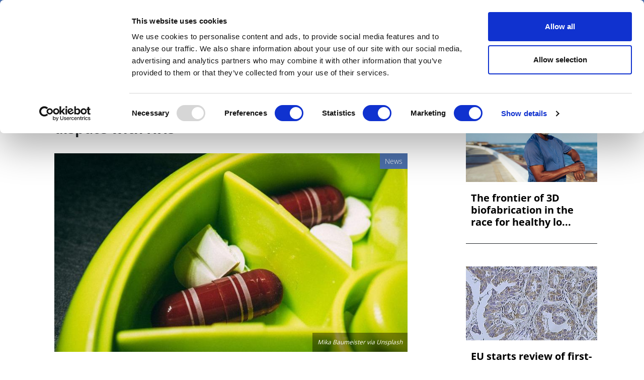

--- FILE ---
content_type: text/html; charset=UTF-8
request_url: https://pharmaphorum.com/news/advantage-pharma-340b-drug-discounting-dispute-hhs
body_size: 17573
content:

<!DOCTYPE html>
<html lang="en" dir="ltr" prefix="content: http://purl.org/rss/1.0/modules/content/  dc: http://purl.org/dc/terms/  foaf: http://xmlns.com/foaf/0.1/  og: http://ogp.me/ns#  rdfs: http://www.w3.org/2000/01/rdf-schema#  schema: http://schema.org/  sioc: http://rdfs.org/sioc/ns#  sioct: http://rdfs.org/sioc/types#  skos: http://www.w3.org/2004/02/skos/core#  xsd: http://www.w3.org/2001/XMLSchema# " class="h-100">
  <head>
    <meta charset="utf-8" />
<script async src="https://www.googletagmanager.com/gtag/js?id=UA-37776013-1"></script>
<script>window.dataLayer = window.dataLayer || [];function gtag(){dataLayer.push(arguments)};gtag("js", new Date());gtag("set", "developer_id.dMDhkMT", true);gtag("config", "UA-37776013-1", {"groups":"default","anonymize_ip":true,"page_placeholder":"PLACEHOLDER_page_path"});</script>
<link rel="canonical" href="https://pharmaphorum.com/news/advantage-pharma-340b-drug-discounting-dispute-hhs" />
<meta property="og:site_name" content="pharmaphorum" />
<meta property="og:url" content="https://pharmaphorum.com/news/advantage-pharma-340b-drug-discounting-dispute-hhs" />
<meta property="og:title" content="Advantage pharma in 340B drug discounting dispute with HHS" />
<meta property="og:image" content="https://pharmaphorum.com/sites/default/files/2023-01/mika-baumeister-unsplash-daily-pills_0.jpg" />
<meta property="og:image:url" content="https://pharmaphorum.com/sites/default/files/2023-01/mika-baumeister-unsplash-daily-pills_0.jpg" />
<meta name="twitter:card" content="summary_large_image" />
<meta name="twitter:title" content="Advantage pharma in 340B drug discounting dispute with HHS" />
<meta name="twitter:image" content="https://pharmaphorum.com/sites/default/files/2023-01/mika-baumeister-unsplash-daily-pills_0.jpg" />
<meta name="MobileOptimized" content="width" />
<meta name="HandheldFriendly" content="true" />
<meta name="viewport" content="width=device-width, initial-scale=1.0" />
<link rel="icon" href="/sites/default/files/favicon.png" type="image/png" />
<script>window.a2a_config=window.a2a_config||{};a2a_config.callbacks=[];a2a_config.overlays=[];a2a_config.templates={};function my_addtoany_onready() {
    
var elements = document.getElementsByClassName("a2a_pp_share")
for (var i = 0; i < elements.length; i++) {
elements[i].href = 'javascript:void(0);';
}

}

var a2a_config = a2a_config || {};
a2a_config.callbacks = a2a_config.callbacks || [];
a2a_config.callbacks.push({
    ready: my_addtoany_onready,
});</script>

    <title>Advantage pharma in 340B drug discounting dispute with HHS | pharmaphorum</title>
    <link rel="stylesheet" media="all" href="/sites/default/files/css/css_rd0nJbTA5tM6EOqSpNX6yGSoxOZGgzcytXmHffMmNhQ.css?delta=0&amp;language=en&amp;theme=pharmaphorum_theme&amp;include=[base64]" />
<link rel="stylesheet" media="all" href="/sites/default/files/css/css_kUIIxiwsHx-Q9ulV2FRT0_PfdtmkQ3gKoIxH_ge_K_A.css?delta=1&amp;language=en&amp;theme=pharmaphorum_theme&amp;include=[base64]" />


          <!-- Cookiebot -->
      <script id="Cookiebot" 
              src="https://consent.cookiebot.com/uc.js" 
              data-cbid="bd4b5ea3-0aba-46ce-b7a8-f569fd2c9490" 
              data-blockingmode="auto" 
              type="text/javascript">
      </script>

      <!-- Fathom Analytics -->
      <script src="https://cdn.usefathom.com/script.js" 
              data-site="FNHIQCHK" 
              defer>
      </script>

          <!-- Google Tag Manager -->
      <script>
        (function(w, d, s, l, i) {
          w[l] = w[l] || [];
          w[l].push({'gtm.start': new Date().getTime(), event: 'gtm.js'});
          var f = d.getElementsByTagName(s)[0],
              j = d.createElement(s),
              dl = l != 'dataLayer' ? '&l=' + l : '';
          j.async = true;
          j.src = 'https://www.googletagmanager.com/gtm.js?id=' + i + dl;
          f.parentNode.insertBefore(j, f);
        })(window, document, 'script', 'dataLayer', 'GTM-K26JNWM');
      </script>
      <!-- End Google Tag Manager -->


    

      <!-- Google Publisher Tags -->
      <script async='async' 
              src='https://www.googletagservices.com/tag/js/gpt.js'>
      </script>
      <script async 
              src="https://securepubads.g.doubleclick.net/tag/js/gpt.js">
      </script>


    <script src="/modules/contrib/jquery_once/lib/jquery_3.7.1_jquery.min.js?v=3.7.1"></script>
<script src="https://use.fontawesome.com/releases/v6.1.0/js/all.js" defer crossorigin="anonymous"></script>
<script src="https://use.fontawesome.com/releases/v6.1.0/js/v4-shims.js" defer crossorigin="anonymous"></script>
<script src="/modules/custom/gavias_sliderlayer/vendor/revolution/js/jquery.themepunch.tools.min.js?v=1.x"></script>
<script src="/modules/custom/gavias_sliderlayer/vendor/revolution/js/jquery.themepunch.revolution.min.js?v=1.x"></script>
<script src="/modules/custom/gavias_sliderlayer/vendor/revolution/js/extensions/revolution.extension.actions.min.js?v=1.x"></script>
<script src="/modules/custom/gavias_sliderlayer/vendor/revolution/js/extensions/revolution.extension.carousel.min.js?v=1.x"></script>
<script src="/modules/custom/gavias_sliderlayer/vendor/revolution/js/extensions/revolution.extension.kenburn.min.js?v=1.x"></script>
<script src="/modules/custom/gavias_sliderlayer/vendor/revolution/js/extensions/revolution.extension.layeranimation.min.js?v=1.x"></script>
<script src="/modules/custom/gavias_sliderlayer/vendor/revolution/js/extensions/revolution.extension.migration.min.js?v=1.x"></script>
<script src="/modules/custom/gavias_sliderlayer/vendor/revolution/js/extensions/revolution.extension.navigation.min.js?v=1.x"></script>
<script src="/modules/custom/gavias_sliderlayer/vendor/revolution/js/extensions/revolution.extension.parallax.min.js?v=1.x"></script>
<script src="/modules/custom/gavias_sliderlayer/vendor/revolution/js/extensions/revolution.extension.slideanims.min.js?v=1.x"></script>
<script src="/modules/custom/gavias_sliderlayer/vendor/revolution/js/extensions/revolution.extension.video.min.js?v=1.x"></script>

    <script type="text/javascript" 
            src="/themes/custom/pharmaphorum_theme/js/adw_banner.js">
    </script>
  </head>

  <body class="gavias-pagebuilder path-node page-node-type-article   d-flex flex-column h-100">
              <!-- Google Tag Manager (noscript) -->
      <noscript>
        <iframe src="https://www.googletagmanager.com/ns.html?id=GTM-K26JNWM" 
                height="0" 
                width="0" 
                style="display:none;visibility:hidden">
        </iframe>
      </noscript>
      <!-- End Google Tag Manager (noscript) -->
    
    <a href="#main-content" class="visually-hidden focusable skip-link">
      Skip to main content
    </a>

    
      <div class="dialog-off-canvas-main-canvas d-flex flex-column h-100" data-off-canvas-main-canvas>
    

<header>

	
<div class="region region-header">
  <div class="container">
    <div class="first-header">
      <div class="row">
        <div class="col-12 col-lg-3 col-md-4 date-header no-mobile">
          <span id="today-date">Monday 19 January 2026</span>
        </div>
                        <div class="col-12 col-sm-12 col-md-5  col-lg-5 col-xl-5 links" style="padding-left: 0px;">

	<div class="links">
          <div id="block-pharmaphorum-theme-socialicon" class="block block-block-content block-block-content77b6525f-2413-4155-82df-e81eff6f93e8">
	
		
			
            <div class="clearfix text-formatted field field--name-body field--type-text-with-summary field--label-hidden field__item"><div class="social-header no-mobile"><a class="bluesky" href="https://bsky.app/profile/pharmaphorum.bsky.social" target="_blank" title="BlueSky">BlueSky</a> <a class="in" href="https://www.linkedin.com/company/pharmaphorum-media" target="_blank" title="linkedin">linkedin</a> <a class="yt" href="https://www.youtube.com/@Pharmaphorum" target="_blank" title="youtube">youtube</a></div>
</div>
      
	
</div>
<nav role="navigation" aria-labelledby="block-pharmaphorum-theme-headerlinks-menu" id="block-pharmaphorum-theme-headerlinks" class="block block-menu navigation menu--header-links">
            
  <h5 class="visually-hidden" id="block-pharmaphorum-theme-headerlinks-menu">header links</h5>
  

  
      
        <ul class="nav navbar-nav">
  
          <li class="get-newsletters-icon nav-item">
      <a href="/register" target="_self" class="nav-link" data-drupal-link-system-path="node/13849">Get Newsletters</a>
          </li>
          <li class="media-kit-icon nav-item">
      <a href="/advertise" target="_self" class="nav-link" data-drupal-link-system-path="node/89">Media Kit</a>
          </li>
  </ul>
  


  </nav>

        </div>       </div>
                <div class="col-12 col-lg-3 col-xl-3 col-md-4 no-mobile row-search-field">
                    
<div class="views-exposed-form bef-exposed-form block block-views block-views-exposed-filter-blocksearch-api-view-page-1" data-drupal-selector="views-exposed-form-search-api-view-page-1" id="block-exposedformsearch-api-viewpage-1-3">
	
		
		
	<form action="javascript:void(0);" method="get" id="views-exposed-form-search-api-view-page-1" accept-charset="UTF-8">
		<div class="form--inline clearfix">
			<div class="js-form-item form-item js-form-type-textfield form-type-textfield js-form-item-search-api-fulltext form-item-search-api-fulltext">
				<input placeholder="Search pharmaphorum.com" data-drupal-selector="edit-search-api-fulltext" type="text"
				id="edit-search-api-fulltext" name="gsc.q" value="" size="30" maxlength="128"
				class="form-text form-control">
			</div>
			<div data-drupal-selector="edit-actions" class="form-actions js-form-wrapper form-wrapper" id="edit-actions">
				<input data-drupal-selector="edit-submit-search-api-view" type="submit" value="GO" class="button js-form-submit form-submit btn btn-primary js-start-google-search">

			</div>
		</div>
	</form>
	
</div>

          <div class="dropdown">
            <button class="navbar-toggler collapsed dropbtn header-search-button">
              <img src="/sites/default/files/search-icon-20px-01.png" alt="search-icon" class="btn-imagesearch-mini"/>
            </button>
                      </div>
        </div>
      </div>
    </div>
  </div>
</div>


			<nav class="navbar navbar-expand-lg navbar-light text-dark ">
			<div class="container row mx-auto">
				<div class="col-2 navbar-search-mobile">
					<button class="navbar-toggler collapsed dropbtn" type="button" data-toggle="collapse" data-target="#navbarSupportedContent" aria-controls="navbarSupportedContent" aria-expanded="false" aria-label="Toggle navigation">
						<img src="/themes/custom/pharmaphorum_theme/library/img/search-icon-42px.png" class="btn-imagesearch" alt="search-icon"/>
					</button>
				</div>

				<div class="col-8 col-md-11  p-0 logo-mobile">
					  <div class="region region-nav-branding">
    <div id="block-pharmaphorum-theme-branding" class="block block-system block-system-branding-block">
	
		
	<div class="navbar-brand d-flex align-items-center">

    <a href="/" title="Home" rel="home" class="site-logo d-block">
    <img src="/sites/default/files/pharmphorum_logo_notag.png" alt="Home" />
  </a>
  
  <div>
  
      </div>
</div>

</div>
<nav role="navigation" aria-labelledby="block-pharmaphorummenufirstcategory-menu" id="block-pharmaphorummenufirstcategory" class="block block-menu navigation menu--pharmaphorum-menu-first-category">
            
  <h5 class="visually-hidden" id="block-pharmaphorummenufirstcategory-menu">Pharmaphorum menu first category</h5>
  

  
      
        <ul class="nav navbar-nav">
  
          <li class="nav-item">
      <a href="/news" class="nav-link" data-drupal-link-system-path="node/103">News</a>
          </li>
          <li class="nav-item">
      <a href="/views-and-analysis" class="nav-link" data-drupal-link-system-path="taxonomy/term/104">Views &amp; Analysis</a>
          </li>
          <li class="nav-item">
      <a href="/deep_dive" class="nav-link dropdown-toggle" data-drupal-link-system-path="node/19265">Deep Dive</a>
                      <ul>
  
          <li class="nav-item">
      <a href="/deep-dive/equity-and-sustainability" class="nav-link" data-drupal-link-system-path="node/22448">Equity and Sustainability</a>
          </li>
          <li class="nav-item">
      <a href="/deep_dive_research_and_development" class="nav-link" data-drupal-link-system-path="node/20814">Research &amp; Development</a>
          </li>
          <li class="nav-item">
      <a href="/deep-dive/market-access-commercialisation" class="nav-link" data-drupal-link-system-path="node/21110">Market Access</a>
          </li>
          <li class="nav-item">
      <a href="/deep-dive/oncology-2025" class="nav-link" data-drupal-link-system-path="node/21473">Oncology</a>
          </li>
          <li class="nav-item">
      <a href="/deep_dive_ai" class="nav-link" data-drupal-link-system-path="node/21894">Artificial Intelligence</a>
          </li>
          <li class="nav-item">
      <a href="/deep-dive/patients-and-partnerships-2025" class="nav-link" data-drupal-link-system-path="node/22180">Patients &amp; Partnerships</a>
          </li>
          <li class="nav-item">
      <a href="/deep_dive_previous_editions" class="nav-link" data-drupal-link-system-path="node/19443">Previous Editions</a>
          </li>
  </ul>
  
          </li>
          <li class="nav-item">
      <a href="/webinars" class="nav-link" data-drupal-link-system-path="taxonomy/term/106">Webinars</a>
          </li>
          <li class="nav-item">
      <a href="/podcasts" class="nav-link" data-drupal-link-system-path="taxonomy/term/108">Podcasts</a>
          </li>
          <li class="nav-item">
      <a href="/video" class="nav-link" data-drupal-link-system-path="taxonomy/term/107">Videos</a>
          </li>
          <li class="nav-item">
      <a href="/spotlight-on" class="nav-link dropdown-toggle" data-drupal-link-system-path="taxonomy/term/39">Spotlight on</a>
                      <ul>
  
          <li class="nav-item">
      <a href="/spotlight/asco-2025" class="nav-link" data-drupal-link-system-path="node/21215">ASCO 2025</a>
          </li>
          <li class="nav-item">
      <a href="/spotlight/bio-international-convention" class="nav-link" data-drupal-link-system-path="node/21351">BIO 2025</a>
          </li>
          <li class="nav-item">
      <a href="/spotlight/c-suite-innovators-playbook" class="nav-link" data-drupal-link-system-path="node/21533">C-Suite Innovators</a>
          </li>
          <li class="nav-item">
      <a href="/spotlight/esmo-2025" class="nav-link" data-drupal-link-system-path="node/22051">ESMO 2025</a>
          </li>
          <li class="nav-item">
      <a href="/spotlight/frontiers-health-2025" class="nav-link" data-drupal-link-system-path="node/21504">Frontiers Health 2025</a>
          </li>
          <li class="nav-item">
      <a href="/spotlight/jp-morgan" class="nav-link" data-drupal-link-system-path="node/21329">JP Morgan</a>
          </li>
          <li class="nav-item">
      <a href="/spotlight/policy-updates" class="nav-link" data-drupal-link-system-path="node/21899">Global Policy Insights</a>
          </li>
  </ul>
  
          </li>
          <li class="nav-item">
      <a href="/events" class="nav-link" data-drupal-link-system-path="taxonomy/term/17">Events</a>
          </li>
  </ul>
  


  </nav>

  </div>

				</div>

				<div class="col-2 col-md-1 text-right button-hamburger">
					<button class="navbar-toggler collapsed" type="button" data-toggle="collapse" data-target="#navbarSupportedContent" aria-controls="navbarSupportedContent" aria-expanded="false" aria-label="Toggle navigation">
						<span class="navbar-toggler-icon"></span>
					</button>
				</div>


			</div>
		</nav>
		<div class="collapse navbar-collapse col-12" id="navbarSupportedContent">
		<div class="container">
			<div class="generic">
				<div class="col-6 float-left">
					<a href="/" target="_blank" title="Pharmaphorum"><img src="/sites/default/files/pharmaphorum-logo-w.png" title="Pharmaphorum" width="240" alt="Pharmaphorum"/></a>
				</div>
				<div class="col-6 close-menu">
					<a id="interactive-div" href="javascript:void(0)" title="close">close</a>
				</div>
			</div>
			<div class="generic cont-menu-search">
				<div
					class="col-12 col-md-6 offset-md-3">
										
<div class="views-exposed-form bef-exposed-form block block-views block-views-exposed-filter-blocksearch-api-view-page-1" data-drupal-selector="views-exposed-form-search-api-view-page-1" id="block-exposedformsearch-api-viewpage-1">
	
		
		
	<form action="javascript:void(0);" method="get" id="views-exposed-form-search-api-view-page-1" accept-charset="UTF-8">
		<div class="form--inline clearfix">
			<div class="js-form-item form-item js-form-type-textfield form-type-textfield js-form-item-search-api-fulltext form-item-search-api-fulltext">
				<input placeholder="Search pharmaphorum.com" data-drupal-selector="edit-search-api-fulltext" type="text"
				id="edit-search-api-fulltext" name="gsc.q" value="" size="30" maxlength="128"
				class="form-text form-control">
			</div>
			<div data-drupal-selector="edit-actions" class="form-actions js-form-wrapper form-wrapper" id="edit-actions">
				<input data-drupal-selector="edit-submit-search-api-view" type="submit" value="GO" class="button js-form-submit form-submit btn btn-primary js-start-google-search">

			</div>
		</div>
	</form>
	
</div>

				</div>
			</div>

			<div class="generic">
				<div class="col-12">
					
				</div>
			</div>

			<div id="navigation-hamburger-menu">
				<div class="generic">
					<div class="row">

						<div
							class="col-12 col-md-4 col-submenu">
														<ul>
								<nav role="navigation" aria-labelledby="block-section-menu" id="block-section" class="block block-menu navigation menu--section">
            
  <h5 class="visually-hidden" id="block-section-menu">SECTION</h5>
  

  
      
        <ul class="nav navbar-nav">
  
          <li class="nav-item">
      <a href="/news" class="nav-link" data-drupal-link-system-path="node/103">News</a>
          </li>
          <li class="nav-item">
      <a href="/views-and-analysis" class="nav-link" data-drupal-link-system-path="taxonomy/term/104">Views &amp; Analysis</a>
          </li>
          <li class="nav-item">
      <a href="/deep_dive" class="nav-link dropdown-toggle" data-drupal-link-system-path="node/19265">Deep Dive</a>
                      <ul>
  
          <li class="nav-item">
      <a href="/deep_dive_research_and_development" class="nav-link" data-drupal-link-system-path="node/20814">Research &amp; Development</a>
          </li>
          <li class="nav-item">
      <a href="/market-access/deep-dive-market-access-2024" class="nav-link" data-drupal-link-system-path="node/19013">Market Access</a>
          </li>
          <li class="nav-item">
      <a href="/oncology/deep-dive-oncology-2024" class="nav-link" data-drupal-link-system-path="node/19900">Oncology</a>
          </li>
          <li class="nav-item">
      <a href="/deep_dive_ai" class="nav-link" data-drupal-link-system-path="node/21894">Artificial Intelligence</a>
          </li>
          <li class="nav-item">
      <a href="/patients/deep-dive-patients-partnerships-2024" class="nav-link" data-drupal-link-system-path="node/20133">Patients &amp; Partnerships</a>
          </li>
          <li class="nav-item">
      <a href="/sales-marketing/deep-dive-commercialisation-2024" class="nav-link" data-drupal-link-system-path="node/19905">Commercialisation</a>
          </li>
          <li class="nav-item">
      <a href="/deep_dive_previous_editions" class="nav-link" data-drupal-link-system-path="node/19443">Previous Editions</a>
          </li>
  </ul>
  
          </li>
          <li class="nav-item">
      <a href="/webinars" class="nav-link" data-drupal-link-system-path="taxonomy/term/106">Webinars</a>
          </li>
          <li class="nav-item">
      <a href="/podcasts" class="nav-link" data-drupal-link-system-path="taxonomy/term/108">Podcasts</a>
          </li>
          <li class="nav-item">
      <a href="/video" class="nav-link" data-drupal-link-system-path="taxonomy/term/107">Videos</a>
          </li>
          <li class="nav-item">
      <a href="/whitepapers" class="nav-link" data-drupal-link-system-path="taxonomy/term/105">White Papers </a>
          </li>
          <li class="nav-item">
      <a href="/events" class="nav-link" data-drupal-link-system-path="taxonomy/term/17">Events</a>
          </li>
  </ul>
  


  </nav>


							</ul>
						</div>

						<div class="col-12 col-md-4 col-submenu">
							<div class="no-mobile-menu">
								<span class="channels collapse-div">Channels</span>
								<ul>
									<nav role="navigation" aria-labelledby="block-channels-menu" id="block-channels" class="block block-menu navigation menu--channels1">
            
  <h5 class="visually-hidden" id="block-channels-menu">Channels</h5>
  

  
      
        <ul class="nav navbar-nav">
  
          <li class="nav-item">
      <a href="/sales-marketing" class="nav-link" data-drupal-link-system-path="taxonomy/term/2">Sales &amp; Marketing</a>
          </li>
          <li class="nav-item">
      <a href="/rd" class="nav-link" data-drupal-link-system-path="taxonomy/term/34">R&amp;D</a>
          </li>
          <li class="nav-item">
      <a href="/digital" class="nav-link" data-drupal-link-system-path="taxonomy/term/3">Digital</a>
          </li>
          <li class="nav-item">
      <a href="/market-access" class="nav-link" data-drupal-link-system-path="taxonomy/term/15">Market Access</a>
          </li>
          <li class="nav-item">
      <a href="/oncology" class="nav-link" data-drupal-link-system-path="taxonomy/term/24">Oncology</a>
          </li>
          <li class="nav-item">
      <a href="/patients" class="nav-link" data-drupal-link-system-path="taxonomy/term/29">Patients</a>
          </li>
          <li class="nav-item">
      <a href="/spotlight-on" class="nav-link" data-drupal-link-system-path="taxonomy/term/39">Spotlight On</a>
          </li>
  </ul>
  


  </nav>


								</ul>
							</div>
							<div id="collapseDiv1" class="collapse-div mobile-menu ">
								<div class="collapse-header" id="heading1">
									<button data-toggle="collapse" data-target="#collapse1" aria-expanded="true" aria-controls="collapse1" style=" background-color: transparent;border: none;font-weight: bold;">
										Channels

<i class="fa fa-caret-down" aria-hidden="true"></i>
									</button>
									
								</div>
								<div id="collapse1" class="collapse " role="region" aria-labelledby="heading1" style=" padding-left: 40px;">
									<div class="collapse-body">
										<nav role="navigation" aria-labelledby="block-channels-menu" id="block-channels" class="block block-menu navigation menu--channels1">
            
  <h5 class="visually-hidden" id="block-channels-menu">Channels</h5>
  

  
      
        <ul class="nav navbar-nav">
  
          <li class="nav-item">
      <a href="/sales-marketing" class="nav-link" data-drupal-link-system-path="taxonomy/term/2">Sales &amp; Marketing</a>
          </li>
          <li class="nav-item">
      <a href="/rd" class="nav-link" data-drupal-link-system-path="taxonomy/term/34">R&amp;D</a>
          </li>
          <li class="nav-item">
      <a href="/digital" class="nav-link" data-drupal-link-system-path="taxonomy/term/3">Digital</a>
          </li>
          <li class="nav-item">
      <a href="/market-access" class="nav-link" data-drupal-link-system-path="taxonomy/term/15">Market Access</a>
          </li>
          <li class="nav-item">
      <a href="/oncology" class="nav-link" data-drupal-link-system-path="taxonomy/term/24">Oncology</a>
          </li>
          <li class="nav-item">
      <a href="/patients" class="nav-link" data-drupal-link-system-path="taxonomy/term/29">Patients</a>
          </li>
          <li class="nav-item">
      <a href="/spotlight-on" class="nav-link" data-drupal-link-system-path="taxonomy/term/39">Spotlight On</a>
          </li>
  </ul>
  


  </nav>


									</div>
								</div>
							</div>
						</div>
						<div
							class="col-12 col-md-4 col-submenu">
														<ul>
								<nav role="navigation" aria-labelledby="block-subnavigation-menu" id="block-subnavigation" class="block block-menu navigation menu--sub-navigation">
            
  <h5 class="visually-hidden" id="block-subnavigation-menu">SUB NAVIGATION</h5>
  

  
      
        <ul class="nav navbar-nav">
  
          <li class="nav-item">
      <a href="/pharmaphorum-exclusive-live-event-coverage" class="nav-link" data-drupal-link-system-path="node/15856">Live Coverage</a>
          </li>
          <li class="nav-item">
      <a href="/partner-contents" class="nav-link" data-drupal-link-system-path="node/13838">Partner Content</a>
          </li>
          <li class="nav-item">
      <a href="/about" class="nav-link" data-drupal-link-system-path="node/87">About us</a>
          </li>
          <li class="nav-item">
      <a href="/about" class="nav-link" data-drupal-link-system-path="node/87">Work for us</a>
          </li>
          <li class="nav-item">
      <a href="/contribute" class="nav-link" data-drupal-link-system-path="node/88">Contribute</a>
          </li>
          <li class="nav-item">
      <a href="/contact" class="nav-link" data-drupal-link-system-path="node/93">Contact us</a>
          </li>
          <li class="nav-item">
      <a href="/advertise" class="nav-link" data-drupal-link-system-path="node/89">Advertise</a>
          </li>
  </ul>
  


  </nav>



							</ul>
						</div>
						<div class="col-12 col-md-12">
							<div id="block-menusingupnewsletters" class="block block-block-content block-block-content57f17994-40ec-4b27-b0de-19c7190df555">
	
		
			
            <div class="clearfix text-formatted field field--name-body field--type-text-with-summary field--label-hidden field__item"><div class="container">
<div class="row">
<div class="col-md-12 col-12">
<div class="generic" style="text-align:center;border-top: 1px solid white;">
<p style="margin-top: 10px;">Newsletters and Deep Dive digital magazine</p>
<div id="">
<form class="validate" id="mc-embedded-subscribe-form" method="post" name="mc-embedded-subscribe-form" novalidate="" target="_blank">
<div id="mc_embed_signup_scroll">
<div class="mc-field-group email-subscribe" style="display: flex;justify-content: center;">
<input class="required email" id="mce-EMAIL" name="EMAIL" placeholder="Email" type="email" value="" />
<div class="clear foot ">
<input class="button btn-email btn-email-chimp" id="" name="subscribe" type="submit" value="Subscribe" /></div>
</div>
<div class="clear foot" id="mce-responses">
<div class="response" id="mce-error-response" style="display:none">&nbsp;</div>
<div class="response" id="mce-success-response" style="display:none">&nbsp;</div>
</div>
</div>
</form>
</div>
</div>
</div>
</div>
</div>
</div>
      
	
</div>


						</div>

						
					</div>
					<div>
<div id="block-pharmaphorum-theme-menumobilesocialbuttonandlinks" class="block block-block-content block-block-contentd7be35ef-b13f-400c-8d6c-845f852a7da0">
	
		
			
            <div class="clearfix text-formatted field field--name-body field--type-text-with-summary field--label-hidden field__item"><div class="col-12" id="mobile-social-button">
<div class="row">
<div class="col-4 first"><a class="edit-icon" href="/register">Sign up</a></div>
<div class="col-4 second"><a class="yt" href="https://www.youtube.com/@Pharmaphorum" target="_blank" title="facebook">youtube</a> <a class="in" href="https://www.linkedin.com/company/pharmaphorum-media" target="_blank" title="linkedin">linkedin</a> <a class="bluesky" href="https://bsky.app/profile/pharmaphorum.bsky.social" target="_blank" title="BlueSky">BlueSky</a></div>
<div class="col-4 third"><a class="login-icon" href="/user/login">Sign in</a></div>
</div>
</div>
</div>
      
	
</div>

</div>


					
				</div>
			</div>
		</div>
	

	</header>

	<main role="main">
		<a id="main-content" tabindex="-1"></a>
		
		
		
		

		<div class="container">
							  <div class="region region-breadcrumb">
    <div id="block-adwbannerleaderboardtoplarge" class="block block-block-content block-block-content1f19c512-5580-4861-8339-51a742d3e99c">
	
		
			
            <div class="clearfix text-formatted field field--name-body field--type-text-with-summary field--label-hidden field__item"><div class="no-mobile-banner">
<!-- /42687570/Desktop_728x90_TOP_leader_board --><div class="no-mobile-banner-medium">
<div id="div-gpt-ad-1666173229407-0">
<script>
    googletag.cmd.push(function() { googletag.display('div-gpt-ad-1666173229407-0'); });
  </script></div>
</div>
<!-- /42687570/Desktop_970x250_TOP_Billboard --><div class="no-mobile-banner-large">
<div id="div-gpt-ad-1678898576692-0">
<script>
    googletag.cmd.push(function() { googletag.display('div-gpt-ad-1678898576692-0'); });
  </script></div>
</div>
</div>
<div class="mobile-banner">
<!-- /42687570/Mobile_320x100_TOP_leader_board --><div id="div-gpt-ad-1666173787014-0" style="min-width: 320px; min-height: 100px;">
<script>
    googletag.cmd.push(function() { googletag.display('div-gpt-ad-1666173787014-0'); });
  </script></div>
</div>
</div>
      
	
</div>

  </div>

						<div class="row no-gutters">
								<div class="order-1 order-lg-2 col-12 col-lg-8">
					  <div class="region region-content">
    <div data-drupal-messages-fallback class="hidden"></div>
<div id="block-pharmaphorum-theme-page-title" class="block block-core block-page-title-block">
	
		
			
	
</div>
<div id="block-pharmaphorum-theme-content" class="block block-system block-system-main-block">
	
		
			
<article data-history-node-id="16419" about="/news/advantage-pharma-340b-drug-discounting-dispute-hhs" typeof="schema:Article" class="node node--type-article node--promoted node--view-mode-full">

	
		  <span property="schema:name" content="Advantage pharma in 340B drug discounting dispute with HHS" class="hidden"></span>
  <span property="schema:interactionCount" content="UserComments:0" class="hidden"></span>


	
	<div class="node__content">
		
		<div class="container article-body-container">
			<div class="row">
				<div class="col-md-12 col-12">
					<div class="row">
						<div class="col-12 card-body-article">
														

															

															

															

															

															

															

															

															

															

															

															

															

															

															

															

															

															

															

															

															
															<h1 class="title-article">
									<div class="title-style">Advantage pharma in 340B drug discounting dispute with HHS</div>

								</h1>
														
							<div class="card-img-top img-article ">
								<div class="category-label-webinar">

									
								</div>
								<div class="category-label">

									
				    
			
			News

			

			

								</div>
																									
            <div class="field field--name-field-image field--type-image field--label-hidden field__item"><div class="div-image-credit">
			<img property="schema:image" loading="lazy" src="/sites/default/files/styles/x_large/public/2023-01/mika-baumeister-unsplash-daily-pills_0.jpg?itok=O8okV9Nz" width="840" height="473" alt="Mika Baumeister via Unsplash" typeof="foaf:Image" class="image-style-x-large" />


				<div class='image-credit'>Mika Baumeister via Unsplash</div>
	</div>
</div>
      
								
							</div>

						</div>
						<div class="col-12 col-md-9 card-body-article">

							<div class="entry-content" itemprop="articleBody">
								
																									
            <div class="clearfix text-formatted field field--name-field-body field--type-text-with-summary field--label-hidden field__item"><p><span><span><span><strong>A federal appeals court in the US has ruled in favour of three pharma companies in a dispute over the supply of discounted medicines to contract pharmacies with the Health and Human Services (HHS) department. </strong></span></span></span></p>

<p><span><span><span>Sanofi, AstraZeneca and Novo Nordisk have won a judgment in the lawsuit, brought by HHS on behalf of the Health Resources and Services Administration (HRSA) which oversees the so-called <a href="https://pharmaphorum.com/news/supply-chain-middlemen-pocket-half-of-us-branded-medicine-spending/">340B</a> federal drug discount system.</span></span></span></p>

<p><span><span><span>Section 340B of the Public Health Service Act (PHSA) requires drugmakers to discount outpatient drug sales to healthcare groups that serve uninsured and low-income patients – including contract pharmacies which can be important sources of medicines in rural areas – in order to access Medicare and Medicaid reimbursements.</span></span></span></p>

<p><span><span><span>The requirement has long been a source of contention for the pharma industry, which claims that the 340B programme has long since strayed away from its primary purpose of ensuring access to medicines for vulnerable people. </span></span></span></p>

<p><span><span><span>According to industry organisation PhRMA, it has become "less about patients, and more about boosting the bottom lines of hospitals and for-profit pharmacies." </span></span></span></p>

<p><span><span><span>In the lawsuit, the pharma groups argued that some recipients of the discounted medicines charge both uninsured patients and insurance companies higher prices, pocketing the difference. HHS claimed that actions by Sanofi, AZ and Novo Nordisk to limit the distribution of certain 340B drugs were unlawful.</span></span></span></p>

<p><span><span><span>Court documents support the drugmakers' view that the system as it currently operates is flawed. </span></span></span></p>

<p><span><span><span>As more than 80% of &nbsp;hospitals and clinics in rural areas don't have their own pharmacy units, they contract with outside pharmacies, many owned by large chains like CVS Health and Walgreens Boots Alliance. &nbsp;The original PHSA legislation allowed one such contract, but in 2010 HHS issued guidance removing that limitation, allowing unlimited contract pharmacies to be used. </span></span></span></p>

<p><span><span><span>"Congress never said that drugmakers must deliver discounted Section 340B drugs to an unlimited number of contract pharmacies," says the latest judgment in the lawsuit, adding: "By trying to enforce that supposed requirement, the government overstepped the statute's bounds."</span></span></span></p>

<p><span><span><span>HRSA said it was reviewing the opinion before deciding its next steps, and noted that other 340B-related lawsuits are still pending.</span></span></span></p>

<p><span><span><span>340B Health, an organisation representing more than 1,400 public and private non-profit hospitals and health systems in the US, said it "respectfully disagreed" with the <a href="https://www.340bhealth.org/files/Third_Circuit_Decision_01-30-23.pdf">verdict</a> of the US Court of Appeals for the Third Circuit.</span></span></span></p>

<p><span><span><span>"Amid high prescription drug prices and limited federal resources, 340B hospitals rely on access to discounts through community and specialty pharmacies to care for their patients in need," said the organisation's chief executive ad president Maureen Testoni.</span></span></span></p>

<p><span><span><span>"Continued barriers to that access will weaken the health care safety net, harm patients with low incomes and those living in rural areas, and drive drug prices even higher."</span></span></span></p></div>
      
																	

																

								
																																																																															</div>
							
								<div class="about-author">
									<!--  author bio -->
																		
																			
																			
																			
																			
																			
																			
																			
																			
																			
																			
																			
																			
																			
																			
																			
																			
																			
																			
																			
																																													</div>

							
						</div>
						<div class="col-12 col-md-3 author-column">
							<div>

								<div class="author-info">

									
										<div
											class="author-data">

																						
            <div class="field field--name-field-in-house-author field--type-entity-reference field--label-hidden field__item">


<article data-history-node-id="16179" about="/author/phil-taylor" class="node node--type-author node--promoted node--view-mode-teaser">

	
	
		<div class="node__content">
				<div class="author-stack"> 
		<div class="author-teaser-image-placement">
			<div class="author-mask-stack internal-author"> 
			<div class="author-image-teaser">
				
				
            <div class="field field--name-field-image-media-author field--type-entity-reference field--label-hidden field__item"><article class="media media--type-image media--view-mode-default">
  
      
  <div class="field field--name-field-media-image field--type-image field--label-visually_hidden">
    <div class="field__label visually-hidden">Image</div>
              <div class="field__item">  <img loading="lazy" src="/sites/default/files/styles/large/public/2023-02/Phil-Taylor-126px.jpg?itok=4ZCR7GLo" width="126" height="126" alt="Phil Taylor" typeof="foaf:Image" class="image-style-large" />


</div>
          </div>

  </article>
</div>
      
			</div>

							<div class="author-mask-teaser">
					<img src="/themes/custom/pharmaphorum_theme/library/img/Author-Profile-Mask-126px.png" alt="profile-mask">
				</div>
						</div></div>
		<div class="author-name internal-author">
				<a href="/author/phil-taylor" rel="bookmark">
			<span class="field field--name-title field--type-string field--label-hidden">Phil Taylor</span>
</a>

				
</div>
		<div class="social-author">
			<div>
				
				
				<div>
					
									</div>
				<div>
					
									</div>
			</div>

		</div>
		</div>

	</article>
</div>
      
											<span class="date-article">
            <div class="field field--name-published-at field--type-published-at field--label-hidden field__item"><time datetime="2023-01-31T13:22:24+00:00" class="datetime">31 January, 2023</time>
</div>
      </span>


										</div>


									
									<div class="primary-tag ">
										



<div about="/tag/astrazeneca" typeof="schema:Thing" id="taxonomy-term-74" class="taxonomy-term vocabulary-tags">
  
      <h2><a href="/tag/astrazeneca">
            <div property="schema:name" class="field field--name-name field--type-string field--label-hidden field__item">AstraZeneca</div>
      </a></h2>
  
    <span property="schema:name" content="AstraZeneca" class="hidden"></span>

  <div class="content">
        
  </div>
</div>

									</div>
								</div>
								<div class="share-button ">
									<div id="block-addtoanybuttons" class="block block-addtoany block-addtoany-block">
	
		
			<span class="a2a_kit a2a_kit_size_32 addtoany_list" data-a2a-url="https://pharmaphorum.com/news/advantage-pharma-340b-drug-discounting-dispute-hhs" data-a2a-title="Advantage pharma in 340B drug discounting dispute with HHS"><a class="a2a_button_facebook a2a_pp_share" href="javascript:void(0);"><img src="/themes/custom/pharmaphorum_theme/library/img/share-icons/FB-icon-24px.png" border="0" alt="Facebook" ></a><a class="a2a_button_twitter a2a_pp_share" style="width: 29px;"  href="javascript:void(0);"><img src="/themes/custom/pharmaphorum_theme/library/img/share-icons/TW-X-icon-24px.png" border="0" alt="X" ></a><a class="a2a_button_linkedin a2a_pp_share"  href="javascript:void(0);"><img src="/themes/custom/pharmaphorum_theme/library/img/share-icons/LN-icon-24px.png" border="0" alt="Linkedin" ></a></span>

	
</div>

									
								</div>
							</div>
						</div>
					</div>
				</div>

			</div>
		</div>
	</div>

</article>

	
</div>

  </div>

				</div>
									<div class="order-3 col-12 col-lg-3 offset-lg-1">
						  <div class="region region-sidebar-second">
    <div id="block-pharmaphorum-theme-pharmaphorumsidebar" class="block block-pharmaphorum-sidebar block-pharmaphorum-sidebar-block">
	
		
			<div class="pharmaphorum-sidebar-block">
      <br>
    <div class="sidebar-top">
      <div class="sidebar-top-1">
        
      </div>
      <div class="sidebar-top-2">
        <div class="views-element-container"><div class="view view-sidebar-views- view-id-sidebar_views_ view-display-id-second_block js-view-dom-id-ef9f3eeb393e5fb0539880d8ce0dd278121070d5496476170a10f67d7e656c35">
  
    
      
      <div class="view-content">
      
<div class="container">
	<div class="row first-row-wrap">
		<div class="grid-container">

																				<div class="grid-item item0">


<article data-history-node-id="22642" about="/rd/frontier-3d-biofabrication-race-healthy-longevity" typeof="schema:Article" class="node node--type-article node--promoted node--view-mode-teaser">

	


	
	<div class="node__content">
		
		<div class="card  category-color-black" onclick="location.href='/rd/frontier-3d-biofabrication-race-healthy-longevity';">


														
									<div class="img-wrap-top" style="background-image:url(/sites/default/files/styles/x_large/public/2026-01/healthy%20longevity.jpg?itok=VKHndBo5);">

				


				<div class="category-label">
					R&amp;D


				</div>


				<img class="card-img-top" src="/sites/default/files/styles/x_large/public/2026-01/healthy%20longevity.jpg?itok=VKHndBo5" alt="healthy longevity" onerror="showEmptyImage(this)">

				
			</div>

			<div class="card-body">
				<h3>

					<a href="/rd/frontier-3d-biofabrication-race-healthy-longevity">The frontier of 3D biofabrication in the race for healthy lo...</a>
				</h3>
				<p class="card-text">pharmaphorum in conversation with Immortal Dragons and Frontier Bio about 3D tissue biofabrication and the race for healthy longevity.</p>
							</div>
		</div>

	</div>

</article>

											</div>
							</div>
		</div>
	</div>

    </div>
  
          </div>
</div>

      </div>
      <div class="sidebar-top-3">
        <div class="views-element-container"><div class="view view-sidebar-views- view-id-sidebar_views_ view-display-id-third_block js-view-dom-id-675a59a0b81e4595ebbc3060c7d9d044fb3d9a29f8db3abef7659d676652996c">
  
    
      
      <div class="view-content">
      
<div class="container">
	<div class="row first-row-wrap">
		<div class="grid-container">

																				<div class="grid-item item0">


<article data-history-node-id="22637" about="/news/eu-starts-review-first-line-enhertu-breast-cancer" typeof="schema:Article" class="node node--type-article node--promoted node--view-mode-teaser">

	


	
	<div class="node__content">
		
		<div class="card  " onclick="location.href='/news/eu-starts-review-first-line-enhertu-breast-cancer';">


														
									<div class="img-wrap-top" style="background-image:url(/sites/default/files/styles/x_large/public/2026-01/HER2-positive-breast-cancer-histology-960x540.jpg?itok=3FkgKIA1);">

				


				<div class="category-label">
					News


				</div>


				<img class="card-img-top" src="/sites/default/files/styles/x_large/public/2026-01/HER2-positive-breast-cancer-histology-960x540.jpg?itok=3FkgKIA1" alt="Breast cancer assayed with anti HER-2 antibody" onerror="showEmptyImage(this)">

				
			</div>

			<div class="card-body">
				<h3>

					<a href="/news/eu-starts-review-first-line-enhertu-breast-cancer">EU starts review of first-line Enhertu for breast cancer</a>
				</h3>
				<p class="card-text">EMA starts its review of first-line Enhertu in HER2+ breast cancer, which could dramatically increase the eligible patient population for the drug.</p>
							</div>
		</div>

	</div>

</article>

											</div>
							</div>
		</div>
	</div>

    </div>
  
          </div>
</div>

      </div>
    </div>
  
    <div class="sidebar-mpu">
            <div id="block-pharmaphorum-theme-adwbannerdoublempu" class="block block-block-content block-block-content2c8b509f-e3ef-4d5b-a45a-a3ca19d434cf">
	
		
			
            <div class="clearfix text-formatted field field--name-body field--type-text-with-summary field--label-hidden field__item"><!-- /42687570/Desktop_300x600_DOUBLE_MPU --><div style="min-height:600px;min-width:300px;" id="div-gpt-ad-1666174358546-0">
<script>
        googletag.cmd.push(function() { googletag.display('div-gpt-ad-1666174358546-0'); });
      </script></div>
</div>
      
	
</div>

    </div>

  <div class="">
    <div class="sidebar-mid-1">
      <div class="views-element-container"><div class="view view-sidebar-views- view-id-sidebar_views_ view-display-id-fourth_block js-view-dom-id-1fd5cc5c9239dbbdf72b462aaf4814670d96209ea3652aaf128af904bb86ad16">
  
    
      
      <div class="view-content">
      
<div class="container">
	<div class="row first-row-wrap">
		<div class="grid-container">

																				<div class="grid-item item0">


<article data-history-node-id="22049" about="/sales-marketing/how-meet-your-physicians-where-they-are-online" typeof="schema:Article" class="node node--type-article node--promoted node--view-mode-teaser">

	


	
	<div class="node__content">
		
		<div class="card  category-color-green" onclick="location.href='/sales-marketing/how-meet-your-physicians-where-they-are-online';">


														
									<div class="img-wrap-top" style="background-image:url(/sites/default/files/styles/x_large/public/2025-10/1200x675%20Medscape-WebMD%20Webinar_0.jpg?itok=DZBFqzzC);">

																					
															<div class="category-label-webinar" style="background-image: url(/themes/custom/pharmaphorum_theme/library/img/article-label-image/ondemand.png);">

						<img class="" src="/themes/custom/pharmaphorum_theme/library/img/article-label-image/ondemand.png" alt="/themes/custom/pharmaphorum_theme/library/img/article-label-image/ondemand.png">


					</div>
								


				<div class="category-label">
					Sales &amp; Marketing


				</div>


				<img class="card-img-top" src="/sites/default/files/styles/x_large/public/2025-10/1200x675%20Medscape-WebMD%20Webinar_0.jpg?itok=DZBFqzzC" alt="Physicians walking and using tablet devices" onerror="showEmptyImage(this)">

				
					<div class="category-label-sponsored">

						Sponsored
					</div>
				
			</div>

			<div class="card-body">
				<h3>

					<a href="/sales-marketing/how-meet-your-physicians-where-they-are-online">How to meet your physicians where they are online</a>
				</h3>
				<p class="card-text">A pharma company’s core mission is to improve patient outcomes. This hinges on effectively influencing HCP clinical behaviour and driving disease education.</p>
							</div>
		</div>

	</div>

</article>

											</div>
							</div>
		</div>
	</div>

    </div>
  
          </div>
</div>

    </div>
    <div class="sidebar-mid-2">
      <div class="views-element-container"><div class="view view-sidebar-views- view-id-sidebar_views_ view-display-id-fifth_block js-view-dom-id-3084cd817044029299b311308db4b3d7961c0771f201f54ecac7486ca213705f">
  
    
      
      <div class="view-content">
      
<div class="container">
	<div class="row first-row-wrap">
		<div class="grid-container">

																				<div class="grid-item item0">


<article data-history-node-id="20783" about="/rd/deep-dive-research-and-development-2025" typeof="schema:Article" class="node node--type-article node--promoted node--view-mode-teaser">

	


	
	<div class="node__content">
		
		<div class="card  category-color-black" onclick="location.href='/rd/deep-dive-research-and-development-2025';">


														
									<div class="img-wrap-top" style="background-image:url(/sites/default/files/styles/x_large/public/2025-03/1200x675.jpg?itok=2B0UVzub);">

				


				<div class="category-label">
					R&amp;D


				</div>


				<img class="card-img-top" src="/sites/default/files/styles/x_large/public/2025-03/1200x675.jpg?itok=2B0UVzub" alt="Deep Dive&#039;s research and development 2025 edition out now banner" onerror="showEmptyImage(this)">

				
			</div>

			<div class="card-body">
				<h3>

					<a href="/rd/deep-dive-research-and-development-2025">Deep Dive: Research and Development 2025</a>
				</h3>
				<p class="card-text">Every breakthrough in medicine, every new treatment that changes lives, starts with research.&nbsp;</p>
							</div>
		</div>

	</div>

</article>

											</div>
							</div>
		</div>
	</div>

    </div>
  
          </div>
</div>

    </div>
    <div class="sidebar-mid-3">
      <div class="views-element-container"><div class="view view-sidebar-views- view-id-sidebar_views_ view-display-id-sixth_block js-view-dom-id-9d21ca76fd602579071fde17bb8fa9a41ace1c354e31ce30a198912bb300643b">
  
    
      
      <div class="view-content">
      
<div class="container">
	<div class="row first-row-wrap">
		<div class="grid-container">

																				<div class="grid-item item0">


<article data-history-node-id="22284" about="/sales-marketing/strategic-imperative-integrated-evidence-generation-planning" typeof="schema:Article" class="node node--type-article node--promoted node--view-mode-teaser">

	


	
	<div class="node__content">
		
		<div class="card  category-color-green" onclick="location.href='/sales-marketing/strategic-imperative-integrated-evidence-generation-planning';">


														
									<div class="img-wrap-top" style="background-image:url(/sites/default/files/styles/x_large/public/2025-11/Lumanity-white-paper-2-feature_0.jpg?itok=kdhaF8Si);">

				


				<div class="category-label">
					Sales &amp; Marketing


				</div>


				<img class="card-img-top" src="/sites/default/files/styles/x_large/public/2025-11/Lumanity-white-paper-2-feature_0.jpg?itok=kdhaF8Si" alt="Lumanity white paper - person at top of mountain range" onerror="showEmptyImage(this)">

				
					<div class="category-label-sponsored">

						Sponsored
					</div>
				
			</div>

			<div class="card-body">
				<h3>

					<a href="/sales-marketing/strategic-imperative-integrated-evidence-generation-planning">The strategic imperative of Integrated Evidence Generation P...</a>
				</h3>
				<p class="card-text">Integrated Evidence Generation Planning (IEGP) is recognised as a strategic necessity for biopharmaceutical organisations.</p>
							</div>
		</div>

	</div>

</article>

											</div>
							</div>
		</div>
	</div>

    </div>
  
          </div>
</div>

    </div>
    <div class="sidebar-mid-4">
      <div class="views-element-container"><div class="view view-sidebar-views- view-id-sidebar_views_ view-display-id-seventh_block js-view-dom-id-5aa59f29c4f8085f6674269db3e30696aeebc473c9dfecba066c0e6965aeab0e">
  
    
      
      <div class="view-content">
      
<div class="container">
	<div class="row first-row-wrap">
		<div class="grid-container">

																				<div class="grid-item item0">


<article data-history-node-id="22640" about="/patients/bringing-parity-infertility-jean-duvall" typeof="schema:Article" class="node node--type-article node--promoted node--view-mode-teaser">

	


	
	<div class="node__content">
		
		<div class="card  category-color-red" onclick="location.href='/patients/bringing-parity-infertility-jean-duvall';">


														
									<div class="img-wrap-top" style="background-image:url(/sites/default/files/styles/x_large/public/2026-01/Screenshot%202026-01-19%20134112.png?itok=7nzSImpI);">

				


				<div class="category-label">
					Patients


				</div>


				<img class="card-img-top" src="/sites/default/files/styles/x_large/public/2026-01/Screenshot%202026-01-19%20134112.png?itok=7nzSImpI" alt="pharmaphorum with Repronovo&#039;s Jean Duvall during JPM2026" onerror="showEmptyImage(this)">

				
			</div>

			<div class="card-body">
				<h3>

					<a href="/patients/bringing-parity-infertility-jean-duvall">Bringing parity to infertility, with Jean Duvall</a>
				</h3>
				<p class="card-text">During JPM2026, pharmaphorum spoke with Jean Duvall, CEO of Repronovo, a company that’s working on new infertility treatments for men and women.</p>
							</div>
		</div>

	</div>

</article>

											</div>
							</div>
		</div>
	</div>

    </div>
  
          </div>
</div>

    </div>
    <div class="sidebar-mid-5">
      <div class="views-element-container"><div class="view view-sidebar-views- view-id-sidebar_views_ view-display-id-eighth_block js-view-dom-id-db2a86f9880c1cd60fd523fe31b54400e2f147dad90228637ee4c954ca2633f4">
  
    
      
      <div class="view-content">
      
<div class="container">
	<div class="row first-row-wrap">
		<div class="grid-container">

																				<div class="grid-item item0">


<article data-history-node-id="22079" about="/rd/new-framework-engineer-breakthrough-value-medicines" typeof="schema:Article" class="node node--type-article node--promoted node--view-mode-teaser">

	


	
	<div class="node__content">
		
		<div class="card  category-color-black" onclick="location.href='/rd/new-framework-engineer-breakthrough-value-medicines';">


														
									<div class="img-wrap-top" style="background-image:url(/sites/default/files/styles/x_large/public/2025-10/1200x675%20Lumanity%20white%20paper%20feature.jpg?itok=8V6N5F1p);">

				


				<div class="category-label">
					R&amp;D


				</div>


				<img class="card-img-top" src="/sites/default/files/styles/x_large/public/2025-10/1200x675%20Lumanity%20white%20paper%20feature.jpg?itok=8V6N5F1p" alt="A man stood on a rock looking towards the horizon" onerror="showEmptyImage(this)">

				
					<div class="category-label-sponsored">

						Sponsored
					</div>
				
			</div>

			<div class="card-body">
				<h3>

					<a href="/rd/new-framework-engineer-breakthrough-value-medicines">A New Framework to Engineer Breakthrough Value for Medicines</a>
				</h3>
				<p class="card-text">A new white paper from Lumanity – ‘A New Framework to Engineer Breakthrough Value for Medicines: Value Inflection Points Across the Development Path’.</p>
							</div>
		</div>

	</div>

</article>

											</div>
							</div>
		</div>
	</div>

    </div>
  
          </div>
</div>

    </div>

    <div class="sidebar-deep-dive-mpu">
      <div id="block-adw-banner-sidebar-mpu-bottom" class="block block-block-content block-block-content4139b9aa-f042-4b9a-9088-cdf9458e15fc">
	
		
			
            <div class="clearfix text-formatted field field--name-body field--type-text-with-summary field--label-hidden field__item"><!-- /42687570/Desk_Mob_300x250_BOTTOM_MPU --><div id="div-gpt-ad-1666174244605-0" style="min-width: 300px; min-height: 250px;">
<script>
    googletag.cmd.push(function() { googletag.display('div-gpt-ad-1666174244605-0'); });
  </script></div>
</div>
      
	
</div>

    </div>

    <div class="">
      <div class="sidebar-end-1">
        <div class="views-element-container"><div class="view view-sidebar-views- view-id-sidebar_views_ view-display-id-ninth_block js-view-dom-id-7c6e8fd5e60fb25425921e6655dc94c74fc424321a233b147440efccb53a181c">
  
    
      
      <div class="view-content">
      
<div class="container">
	<div class="row first-row-wrap">
		<div class="grid-container">

																				<div class="grid-item item0">


<article data-history-node-id="22404" about="/market-access/vuuai-and-amiculum-partner-transform-content-engagement-pharma" typeof="schema:Article" class="node node--type-article node--promoted node--view-mode-teaser">

	


	
	<div class="node__content">
		
		<div class="card  category-color-violet" onclick="location.href='/market-access/vuuai-and-amiculum-partner-transform-content-engagement-pharma';">


														
									<div class="img-wrap-top" style="background-image:url(/sites/default/files/styles/x_large/public/2025-12/amiculum.jpg?itok=MjhY5f-k);">

				


				<div class="category-label">
					Market Access


				</div>


				<img class="card-img-top" src="/sites/default/files/styles/x_large/public/2025-12/amiculum.jpg?itok=MjhY5f-k" alt="VuuAI and Amiculum partner to transform content engagement in pharma" onerror="showEmptyImage(this)">

				
			</div>

			<div class="card-body">
				<h3>

					<a href="/market-access/vuuai-and-amiculum-partner-transform-content-engagement-pharma">VuuAI and Amiculum partner to transform content engagement i...</a>
				</h3>
				<p class="card-text">Amiculum, a global health communications agency, has entered into an exciting strategic collaboration with VuuAI, a GenAI-driven content production automation plat</p>
							</div>
		</div>

	</div>

</article>

											</div>
							</div>
		</div>
	</div>

    </div>
  
          </div>
</div>

      </div>
      <div class="sidebar-end-2">
        <div class="views-element-container"><div class="view view-sidebar-views- view-id-sidebar_views_ view-display-id-tenth_block js-view-dom-id-512a55c13663f8f640b34dfae7ec2f3c545bf9575f18c1f918dfbe1a89aad8ac">
  
    
      
      <div class="view-content">
      
<div class="container">
	<div class="row first-row-wrap">
		<div class="grid-container">

																				<div class="grid-item item0">


<article data-history-node-id="22405" about="/rd/5th-mrna-based-therapeutics-summit-europe" typeof="schema:Article" class="node node--type-article node--promoted node--view-mode-teaser">

	


	
	<div class="node__content">
		
		<div class="card  category-color-black" onclick="location.href='/rd/5th-mrna-based-therapeutics-summit-europe';">


														
									<div class="img-wrap-top" style="background-image:url(/sites/default/files/styles/x_large/public/2025-12/mRNS-basedTS.jpg?itok=KyRd_UtW);">

				


				<div class="category-label">
					R&amp;D


				</div>


				<img class="card-img-top" src="/sites/default/files/styles/x_large/public/2025-12/mRNS-basedTS.jpg?itok=KyRd_UtW" alt="5th mRNA-Based Therapeutics Summit Europe" onerror="showEmptyImage(this)">

				
					<div class="category-label-sponsored">

						Partner Content
					</div>
				
			</div>

			<div class="card-body">
				<h3>

					<a href="/rd/5th-mrna-based-therapeutics-summit-europe">5th mRNA-Based Therapeutics Summit Europe</a>
				</h3>
				<p class="card-text">The Summit is the leading European industry-focused forum dedicated to accelerating the development of messenger RNA (mRNA) medicines</p>
							</div>
		</div>

	</div>

</article>

											</div>
							</div>
		</div>
	</div>

    </div>
  
          </div>
</div>

      </div>
    </div>
  </div>
</div>
	
</div>

  </div>

					</div>
							</div>
		</div>

	</main>
	
			<div class="mt-auto ">
			<div>
				  <div class="region region-footer-news">
    <div id="block-articlesnewslettersignup" class="block block-block-content block-block-contentfadaf46e-26e5-4904-8105-3a4b1e360653">
	
		
			
            <div class="clearfix text-formatted field field--name-body field--type-text-with-summary field--label-hidden field__item"><div class="container">
<div class="row-subccribe article-bottom-subscribe">
<div class="col-12 article-subscribe">
<!-- Begin Mailchimp Signup Form --><div id="mc_embed_signup">
<form class="validate" id="mc-embedded-subscribe-form" method="post" name="mc-embedded-subscribe-form" novalidate="" target="_blank">
<div id="mc_embed_signup_scroll">
<div class="mc-field-group email-subscribe">
<input class="required email" id="mce-EMAIL" name="EMAIL" placeholder="Email" type="email" value=""></p>
<div class="clear foot ">
<input class="button btn-email btn-email-chimp" id="" name="subscribe" type="submit" value="Subscribe"></div>
</div>
<div class="clear foot" id="mce-responses">
<div class="response" style="display:none;" id="mce-error-response">&nbsp;</div>
<div class="response" style="display:none;" id="mce-success-response">&nbsp;</div>
</div>
</div>
</form>
</div>
<!--End mc_embed_signup--><div class="generic text-center marginTop10" style="display:flex;justify-content:center;">
<p>Get in-depth news, opinions, and features on pharma and healthcare sent straight to your inbox</p>
</div>
</div>
</div>
</div>
</div>
      
	
</div>

  </div>

			</div>
		</div>
	
			<div class="mt-auto ">
			<div>
					<div class="container">
		<div>
			<div id="block-article-tag-category-author-data" class="block block-block-content block-block-contentf0485e41-5855-42dd-947f-95ce12e798aa">
	
		
			
	
</div>


<div class="">
	<div class="row">
		<div class="col-12 col-md-9 ">
			<div
				class="tag-grid">
													<div
						class="tag-style">
												



<div about="/tag/astrazeneca" typeof="schema:Thing" id="taxonomy-term-74" class="taxonomy-term vocabulary-tags">
  
      <h2><a href="/tag/astrazeneca">
            <div property="schema:name" class="field field--name-name field--type-string field--label-hidden field__item">AstraZeneca</div>
      </a></h2>
  
    <span property="schema:name" content="AstraZeneca" class="hidden"></span>

  <div class="content">
        
  </div>
</div>


					</div>
									<div
						class="tag-style">
												



<div about="/tag/sanofi" typeof="schema:Thing" id="taxonomy-term-202" class="taxonomy-term vocabulary-tags">
  
      <h2><a href="/tag/sanofi">
            <div property="schema:name" class="field field--name-name field--type-string field--label-hidden field__item">Sanofi</div>
      </a></h2>
  
    <span property="schema:name" content="Sanofi" class="hidden"></span>

  <div class="content">
        
  </div>
</div>


					</div>
									<div
						class="tag-style">
												



<div about="/tag/novo-nordisk" typeof="schema:Thing" id="taxonomy-term-242" class="taxonomy-term vocabulary-tags">
  
      <h2><a href="/tag/novo-nordisk">
            <div property="schema:name" class="field field--name-name field--type-string field--label-hidden field__item">Novo Nordisk</div>
      </a></h2>
  
    <span property="schema:name" content="Novo Nordisk" class="hidden"></span>

  <div class="content">
        
  </div>
</div>


					</div>
									<div
						class="tag-style">
												



<div about="/tag/medicines-pricing" typeof="schema:Thing" id="taxonomy-term-7690" class="taxonomy-term vocabulary-tags">
  
      <h2><a href="/tag/medicines-pricing">
            <div property="schema:name" class="field field--name-name field--type-string field--label-hidden field__item">medicines pricing</div>
      </a></h2>
  
    <span property="schema:name" content="medicines pricing" class="hidden"></span>

  <div class="content">
        
  </div>
</div>


					</div>
									<div
						class="tag-style">
												



<div about="/tag/medicare" typeof="schema:Thing" id="taxonomy-term-188" class="taxonomy-term vocabulary-tags">
  
      <h2><a href="/tag/medicare">
            <div property="schema:name" class="field field--name-name field--type-string field--label-hidden field__item">Medicare</div>
      </a></h2>
  
    <span property="schema:name" content="Medicare" class="hidden"></span>

  <div class="content">
        
  </div>
</div>


					</div>
									<div
						class="tag-style">
												



<div about="/tag/pharmacy" typeof="schema:Thing" id="taxonomy-term-2033" class="taxonomy-term vocabulary-tags">
  
      <h2><a href="/tag/pharmacy">
            <div property="schema:name" class="field field--name-name field--type-string field--label-hidden field__item">pharmacy</div>
      </a></h2>
  
    <span property="schema:name" content="pharmacy" class="hidden"></span>

  <div class="content">
        
  </div>
</div>


					</div>
				
			</div>
		</div>
		<div class="col-12 category-article">
			<div>
				Category :
																						
				    
			
			News

			

			

											/
																											
				    
			
			Sales &amp; Marketing

			

			

																								</div>
		</div>
	</div><!--  author bio -->
	</div>
<div id="block-mostreadandarticlerelated" class="block block-block-content block-block-content849c0e9f-2c45-479f-930a-9d967e7593f4">
	
		
			
		<div class="row ">
		<div
			class="col-12 col-lg-4  footer-content">
			
			
			
			
			<div id="block-editorspicklist" class="block block-block-content block-block-contente339821b-be89-4978-9e86-42c4d553ec27">
	
		
			
		
	
		<div class="view-header">
<h3 class="most-read-title">
            <div class="field field--name-body field--type-text-with-summary field--label-hidden field__item"><p>Editor's Picks</p> </div>
      </h3>
</div>

<div class="view-content">
<div class="item-list">
<ol class="list-most-read">
		
  <div class="field field--name-field-list-link field--type-link field--label-above">
              <div  class="field__items">
           
      <li>
         <div  class="field__item" >
           <div class="views-field views-field-view-node">
	            <div class="most-read-item">

                	<h5><span class="field-content">
           
                  <a href='https://pharmaphorum.com/news/fda-seeks-changes-glp-1-flu-shot-labels' hreflang="en">FDA seeks changes to GLP-1, flu shot labels </a>
                  </span></h5>
	            </div>
	          </div>
    	    </div>  
  </li>
       
      <li>
         <div  class="field__item" >
           <div class="views-field views-field-view-node">
	            <div class="most-read-item">

                	<h5><span class="field-content">
           
                  <a href='https://pharmaphorum.com/news/trumps-affordability-plan-arrives-built-around-mfn-pricing' hreflang="en">Trump&#039;s affordability plan arrives, built around MFN pricing </a>
                  </span></h5>
	            </div>
	          </div>
    	    </div>  
  </li>
       
      <li>
         <div  class="field__item" >
           <div class="views-field views-field-view-node">
	            <div class="most-read-item">

                	<h5><span class="field-content">
           
                  <a href='https://pharmaphorum.com/news/nvidia-announces-lilly-thermo-fisher-collaborations-jpm' hreflang="en">NVIDIA announces Lilly, Thermo Fisher collaborations at JPM </a>
                  </span></h5>
	            </div>
	          </div>
    	    </div>  
  </li>
       
      <li>
         <div  class="field__item" >
           <div class="views-field views-field-view-node">
	            <div class="most-read-item">

                	<h5><span class="field-content">
           
                  <a href='https://pharmaphorum.com/news/abbvie-turbocharges-its-us-investment-promise-100bn' hreflang="en">AbbVie turbocharges its US investment promise to $100bn </a>
                  </span></h5>
	            </div>
	          </div>
    	    </div>  
  </li>
       
      <li>
         <div  class="field__item" >
           <div class="views-field views-field-view-node">
	            <div class="most-read-item">

                	<h5><span class="field-content">
           
                  <a href='https://pharmaphorum.com/news/novartis-issues-life-sciences-warning-g-zero-world' hreflang="en">Novartis issues a life sciences warning in a &#039;G-Zero&#039; world </a>
                  </span></h5>
	            </div>
	          </div>
    	    </div>  
  </li>
              </div>
      </div>


		</ol>
		</div>	
		</div>
	
</div>



		</div>
								<div class=" col-12 col-lg-4 border-related">
			<div class="views-element-container"><div class="card-height card-height-related-article view view-article-related view-id-article_related view-display-id-left_block js-view-dom-id-668bea01c856cee0c26947b741df93ed79852855c4a35bfa2a88db1eff3cacd1">
  
    
      
      <div class="view-content">
      		
<div class="views-view-grid horizontal cols-1 clearfix page-teaser-container">
						<div class="views-row clearfix row-1">
									<div class="views-col column-1" style="width: 100%;">


<article data-history-node-id="22640" about="/patients/bringing-parity-infertility-jean-duvall" typeof="schema:Article" class="node node--type-article node--promoted node--view-mode-teaser">

	


	
	<div class="node__content">
		
		<div class="card  category-color-red" onclick="location.href='/patients/bringing-parity-infertility-jean-duvall';">


														
									<div class="img-wrap-top" style="background-image:url(/sites/default/files/styles/x_large/public/2026-01/Screenshot%202026-01-19%20134112.png?itok=7nzSImpI);">

				


				<div class="category-label">
					Patients


				</div>


				<img class="card-img-top" src="/sites/default/files/styles/x_large/public/2026-01/Screenshot%202026-01-19%20134112.png?itok=7nzSImpI" alt="pharmaphorum with Repronovo&#039;s Jean Duvall during JPM2026" onerror="showEmptyImage(this)">

				
			</div>

			<div class="card-body">
				<h3>

					<a href="/patients/bringing-parity-infertility-jean-duvall">Bringing parity to infertility, with Jean Duvall</a>
				</h3>
				<p class="card-text">During JPM2026, pharmaphorum spoke with Jean Duvall, CEO of Repronovo, a company that’s working on new infertility treatments for men and women.</p>
							</div>
		</div>

	</div>

</article>
</div>
							</div>
						

	</div>

    </div>
  
          </div>
</div>

		</div>
		<div class="col-12 col-lg-4  border-related">
			<div class="views-element-container"><div class="card-height card-height-related-article view view-article-related view-id-article_related view-display-id-right_block js-view-dom-id-170e27577cbcd9c7f2c08fca914c20ea9157114dcd2f3f21f7d3ce35a2ec50b0">
  
    
      
      <div class="view-content">
      		
<div class="views-view-grid horizontal cols-1 clearfix page-teaser-container">
						<div class="views-row clearfix row-1">
									<div class="views-col column-1" style="width: 100%;">


<article data-history-node-id="22049" about="/sales-marketing/how-meet-your-physicians-where-they-are-online" typeof="schema:Article" class="node node--type-article node--promoted node--view-mode-teaser">

	


	
	<div class="node__content">
		
		<div class="card  category-color-green" onclick="location.href='/sales-marketing/how-meet-your-physicians-where-they-are-online';">


														
									<div class="img-wrap-top" style="background-image:url(/sites/default/files/styles/x_large/public/2025-10/1200x675%20Medscape-WebMD%20Webinar_0.jpg?itok=DZBFqzzC);">

																					
															<div class="category-label-webinar" style="background-image: url(/themes/custom/pharmaphorum_theme/library/img/article-label-image/ondemand.png);">

						<img class="" src="/themes/custom/pharmaphorum_theme/library/img/article-label-image/ondemand.png" alt="/themes/custom/pharmaphorum_theme/library/img/article-label-image/ondemand.png">


					</div>
								


				<div class="category-label">
					Sales &amp; Marketing


				</div>


				<img class="card-img-top" src="/sites/default/files/styles/x_large/public/2025-10/1200x675%20Medscape-WebMD%20Webinar_0.jpg?itok=DZBFqzzC" alt="Physicians walking and using tablet devices" onerror="showEmptyImage(this)">

				
					<div class="category-label-sponsored">

						Sponsored
					</div>
				
			</div>

			<div class="card-body">
				<h3>

					<a href="/sales-marketing/how-meet-your-physicians-where-they-are-online">How to meet your physicians where they are online</a>
				</h3>
				<p class="card-text">A pharma company’s core mission is to improve patient outcomes. This hinges on effectively influencing HCP clinical behaviour and driving disease education.</p>
							</div>
		</div>

	</div>

</article>
</div>
							</div>
						

	</div>

    </div>
  
          </div>
</div>

		</div>


	</div>
</div>
<div id="block-adwbannerleaderboardbottom" class="block block-block-content block-block-content455c4064-1575-4375-8bde-c49b5f0bab95">
	
		
			
            <div class="clearfix text-formatted field field--name-body field--type-text-with-summary field--label-hidden field__item"><div class="no-mobile-banner">
<div class="no-mobile-banner-medium">
<!-- /42687570/Desktop_728x90_BOTTOM_leader_board --><div id="div-gpt-ad-1666173389126-0" style="min-width: 728px; min-height: 90px;">
<script>
       googletag.cmd.push(function() { googletag.display('div-gpt-ad-1666173389126-0'); });
     </script></div>
</div>
<!-- /42687570/Desktop_970x90_BOTTOM_leader_board --><div class="no-mobile-banner-large">
<!-- /42687570/Desktop_970x90_BOTTOM_leader_board --><div id="div-gpt-ad-1704725727717-0" style="min-width: 970px; min-height: 90px;">
<script>
       googletag.cmd.push(function() { googletag.display('div-gpt-ad-1704725727717-0'); });
     </script></div>
</div>
</div>
<div class="mobile-banner">
<!-- /42687570/Mobile_320x100_BOTTOM_leader_board --><div id="div-gpt-ad-1666174000522-0" style="min-width: 320px; min-height: 100px;">
<script>
    googletag.cmd.push(function() { googletag.display('div-gpt-ad-1666174000522-0'); });
  </script></div>
</div>
</div>
      
	
</div>

		</div>
	</div>

			</div>
		</div>
	
			<footer class="mt-auto   footer-dark text-light ">
			<div class="container">
					<div class="region region-footer">
		<nav role="navigation" aria-labelledby="block-pharmaphorummenu-menu" id="block-pharmaphorummenu" class="block block-menu navigation menu--pharmaphorum-menu">
            
  <h5 class="visually-hidden" id="block-pharmaphorummenu-menu">Pharmaphorum Menu</h5>
  

  
      
            <ul class="navbar-nav mr-auto">
                            <li class="nav-item dropdown">
          <a href="/digital" class="nav-item nav-link dropdown-toggle-disable" data-drupal-link-system-path="taxonomy/term/3">Digital</a>
                        <ul class="dropdown-menu">
                            <li class="nav-item">
          <a href="/digital/news" class="nav-item nav-link" data-drupal-link-system-path="taxonomy/term/7">News</a>
      </li>

                        <li class="nav-item">
          <a href="/digital/views-analysis" class="nav-item nav-link" data-drupal-link-system-path="taxonomy/term/8">Views &amp; Analysis</a>
      </li>

                        <li class="nav-item">
          <a href="/digital/deep-dive" class="nav-item nav-link" data-drupal-link-system-path="taxonomy/term/115">Deep Dive</a>
      </li>

                        <li class="nav-item">
          <a href="/digital/webinars" class="nav-item nav-link" data-drupal-link-system-path="taxonomy/term/116">Webinars</a>
      </li>

                        <li class="nav-item">
          <a href="/digital/podcasts" class="nav-item nav-link" data-drupal-link-system-path="taxonomy/term/117">Podcasts</a>
      </li>

                        <li class="nav-item">
          <a href="/digital/video" class="nav-item nav-link" data-drupal-link-system-path="taxonomy/term/118">Video</a>
      </li>

                        <li class="nav-item">
          <a href="/digital/white-papers" class="nav-item nav-link" data-drupal-link-system-path="taxonomy/term/119">White Papers</a>
      </li>

                        <li class="nav-item">
          <a href="/digital/event" class="nav-item nav-link" data-drupal-link-system-path="taxonomy/term/120">Event</a>
      </li>

        </ul>
  
      </li>

                        <li class="nav-item dropdown">
          <a href="/market-access" class="nav-item nav-link dropdown-toggle-disable" data-drupal-link-system-path="taxonomy/term/15">Market Access</a>
                        <ul class="dropdown-menu">
                            <li class="nav-item">
          <a href="/market-access/news" class="nav-item nav-link" data-drupal-link-system-path="taxonomy/term/16">News</a>
      </li>

                        <li class="nav-item">
          <a href="/market-access/views-analysis" class="nav-item nav-link" data-drupal-link-system-path="taxonomy/term/21">Views &amp; Analysis</a>
      </li>

                        <li class="nav-item">
          <a href="/market-access/deep-dive" class="nav-item nav-link" data-drupal-link-system-path="taxonomy/term/124">Deep Dive</a>
      </li>

                        <li class="nav-item">
          <a href="/market-access/webinars" class="nav-item nav-link" data-drupal-link-system-path="taxonomy/term/125">Webinars</a>
      </li>

                        <li class="nav-item">
          <a href="/market-access/podcasts" class="nav-item nav-link" data-drupal-link-system-path="taxonomy/term/129">Podcasts</a>
      </li>

                        <li class="nav-item">
          <a href="/market-access/video" class="nav-item nav-link" data-drupal-link-system-path="taxonomy/term/133">Video</a>
      </li>

                        <li class="nav-item">
          <a href="/market-access/white-papers" class="nav-item nav-link" data-drupal-link-system-path="taxonomy/term/137">White Papers</a>
      </li>

                        <li class="nav-item">
          <a href="/market-access/event" class="nav-item nav-link" data-drupal-link-system-path="taxonomy/term/141">Event</a>
      </li>

        </ul>
  
      </li>

                        <li class="nav-item dropdown">
          <a href="/oncology" class="nav-item nav-link dropdown-toggle-disable" data-drupal-link-system-path="taxonomy/term/24">Oncology</a>
                        <ul class="dropdown-menu">
                            <li class="nav-item">
          <a href="/oncology/news" class="nav-item nav-link" data-drupal-link-system-path="taxonomy/term/25">News</a>
      </li>

                        <li class="nav-item">
          <a href="/oncology/views-analysis" class="nav-item nav-link" data-drupal-link-system-path="taxonomy/term/26">Views &amp; Analysis</a>
      </li>

                        <li class="nav-item">
          <a href="/oncology/deep-dive" class="nav-item nav-link" data-drupal-link-system-path="taxonomy/term/121">Deep Dive</a>
      </li>

                        <li class="nav-item">
          <a href="/oncology/webinars" class="nav-item nav-link" data-drupal-link-system-path="taxonomy/term/126">Webinars</a>
      </li>

                        <li class="nav-item">
          <a href="/oncology/Podcasts" class="nav-item nav-link" data-drupal-link-system-path="taxonomy/term/130">Podcasts</a>
      </li>

                        <li class="nav-item">
          <a href="/oncology/video" class="nav-item nav-link" data-drupal-link-system-path="taxonomy/term/134">Video</a>
      </li>

                        <li class="nav-item">
          <a href="/oncology/white-papers" class="nav-item nav-link" data-drupal-link-system-path="taxonomy/term/138">White Papers</a>
      </li>

                        <li class="nav-item">
          <a href="/oncology/event" class="nav-item nav-link" data-drupal-link-system-path="taxonomy/term/142">Event</a>
      </li>

        </ul>
  
      </li>

                        <li class="nav-item dropdown">
          <a href="/patients" class="nav-item nav-link dropdown-toggle-disable" data-drupal-link-system-path="taxonomy/term/29">Patients</a>
                        <ul class="dropdown-menu">
                            <li class="nav-item">
          <a href="/patients/news" class="nav-item nav-link" data-drupal-link-system-path="taxonomy/term/30">News</a>
      </li>

                        <li class="nav-item">
          <a href="/patients/views-analysis" class="nav-item nav-link" data-drupal-link-system-path="taxonomy/term/31">Views &amp; Analysis</a>
      </li>

                        <li class="nav-item">
          <a href="/patients/deep-dive" class="nav-item nav-link" data-drupal-link-system-path="taxonomy/term/122">Deep Dive</a>
      </li>

                        <li class="nav-item">
          <a href="/patients/webinars" class="nav-item nav-link" data-drupal-link-system-path="taxonomy/term/127">Webinars</a>
      </li>

                        <li class="nav-item">
          <a href="/patients/podcasts" class="nav-item nav-link" data-drupal-link-system-path="taxonomy/term/131">Podcasts</a>
      </li>

                        <li class="nav-item">
          <a href="/patients/video" class="nav-item nav-link" data-drupal-link-system-path="taxonomy/term/135">Video</a>
      </li>

                        <li class="nav-item">
          <a href="/patients/white-papers" class="nav-item nav-link" data-drupal-link-system-path="taxonomy/term/139">White Papers</a>
      </li>

                        <li class="nav-item">
          <a href="/patients/event" class="nav-item nav-link" data-drupal-link-system-path="taxonomy/term/143">Event</a>
      </li>

        </ul>
  
      </li>

                        <li class="nav-item dropdown">
          <a href="/rd" class="nav-item nav-link dropdown-toggle-disable" data-drupal-link-system-path="taxonomy/term/34">R&amp;D</a>
                        <ul class="dropdown-menu">
                            <li class="nav-item">
          <a href="/rd/news" class="nav-item nav-link" data-drupal-link-system-path="taxonomy/term/35">News</a>
      </li>

                        <li class="nav-item">
          <a href="/rd/views-analysis" class="nav-item nav-link" data-drupal-link-system-path="taxonomy/term/36">Views &amp; Analysis</a>
      </li>

                        <li class="nav-item">
          <a href="/rd/deep-dive" class="nav-item nav-link" data-drupal-link-system-path="taxonomy/term/123">Deep Dive</a>
      </li>

                        <li class="nav-item">
          <a href="/rd/webinars" class="nav-item nav-link" data-drupal-link-system-path="taxonomy/term/128">Webinars</a>
      </li>

                        <li class="nav-item">
          <a href="/rd/podcasts" class="nav-item nav-link" data-drupal-link-system-path="taxonomy/term/132">Podcasts</a>
      </li>

                        <li class="nav-item">
          <a href="/rd/video" class="nav-item nav-link" data-drupal-link-system-path="taxonomy/term/136">Video</a>
      </li>

                        <li class="nav-item">
          <a href="/rd/white-papers" class="nav-item nav-link" data-drupal-link-system-path="taxonomy/term/140">White Papers</a>
      </li>

                        <li class="nav-item">
          <a href="/rd/event" class="nav-item nav-link" data-drupal-link-system-path="taxonomy/term/144">Event</a>
      </li>

        </ul>
  
      </li>

                        <li class="nav-item dropdown">
          <a href="/sales-marketing" class="nav-item nav-link dropdown-toggle-disable" data-drupal-link-system-path="taxonomy/term/2">Sales &amp; Marketing</a>
                        <ul class="dropdown-menu">
                            <li class="nav-item">
          <a href="/sales-marketing/news" class="nav-item nav-link" data-drupal-link-system-path="taxonomy/term/11">News</a>
      </li>

                        <li class="nav-item">
          <a href="/sales-marketing/views-analysis" class="nav-item nav-link" data-drupal-link-system-path="taxonomy/term/12">Views &amp; Analysis</a>
      </li>

                        <li class="nav-item">
          <a href="/sales-marketing/deep-dive" class="nav-item nav-link" data-drupal-link-system-path="taxonomy/term/109">Deep Dive</a>
      </li>

                        <li class="nav-item">
          <a href="/sales-marketing/webinars" class="nav-item nav-link" data-drupal-link-system-path="taxonomy/term/110">Webinars</a>
      </li>

                        <li class="nav-item">
          <a href="/sales-marketing/podcasts" class="nav-item nav-link" data-drupal-link-system-path="taxonomy/term/111">Podcasts</a>
      </li>

                        <li class="nav-item">
          <a href="/sales-marketing/video" class="nav-item nav-link" data-drupal-link-system-path="taxonomy/term/112">Video</a>
      </li>

                        <li class="nav-item">
          <a href="/sales-marketing/white-papers" class="nav-item nav-link" data-drupal-link-system-path="taxonomy/term/113">White Papers</a>
      </li>

                        <li class="nav-item">
          <a href="/sales-marketing/event" class="nav-item nav-link" data-drupal-link-system-path="taxonomy/term/114">Event</a>
      </li>

        </ul>
  
      </li>

                        <li class="nav-item dropdown">
          <a href="/spotlight-on" class="nav-item nav-link dropdown-toggle-disable" data-drupal-link-system-path="taxonomy/term/39">Spotlight on</a>
                        <ul class="dropdown-menu">
                            <li class="nav-item">
          <a href="/spotlight/axtria-ignite-2025" target="_self" class="nav-item nav-link" data-drupal-link-system-path="node/21284">Axtria Ignite 2025</a>
      </li>

                        <li class="nav-item">
          <a href="/spotlight/spotlight-frontiers-health-2024" gva_layout="menu-list" gva_layout_columns="3" gva_block="mostsharedstatic" class="nav-item nav-link" data-drupal-link-system-path="node/19274">Frontiers Health 2024</a>
      </li>

                        <li class="nav-item">
          <a href="/spotlight/life-sciences-industry-report-2025" gva_layout="menu-list" gva_layout_columns="3" gva_block="mostsharedstatic" class="nav-item nav-link" data-drupal-link-system-path="node/20452">Life Science Industry Report</a>
      </li>

                        <li class="nav-item">
          <a href="/spotlight/spotlight-world-without-disease-summit" class="nav-item nav-link" data-drupal-link-system-path="node/16960">World Without Disease Summit</a>
      </li>

        </ul>
  
      </li>

        </ul>
  



  </nav>

	</div>
<div class="container">
	<div class="row">
		<div class="col-md-3 col-3 col-lg-6 col-xl-6 ">
<div id="block-pharmaphorum-theme-footernewsletterlink" class="block block-block-content block-block-content1c58b81b-2679-46ab-a4a9-54ffa1ac3103">
	
		
			
            <div class="clearfix text-formatted field field--name-body field--type-text-with-summary field--label-hidden field__item"><div class="generic">
<div class="no-mobile">
<p>Sign up for email newsletters and Deep Dive</p>
<!--             
                        
                
        <div class="email-subscribe"><input placeholder="EMAIL" type="email" /><a class="btn-email" href="#" target="_blank" title="SUBSCRIBE">SUBSCRIBE</a>              </p>
</div>
<p>                																												       --></p>
<!-- Begin Mailchimp Signup Form --><div id="">
<form class="validate" id="mc-embedded-subscribe-form" method="post" name="mc-embedded-subscribe-form" novalidate="" target="_blank">
<div id="mc_embed_signup_scroll">
<div class="mc-field-group email-subscribe">
<div class="clear foot">
<!-- <input class="button btn-email btn-email-chimp" id="" name="subscribe" type="submit" value="Subscribe"> --><p><a class="subscribe-link" href="/register">Get Newsletters</a></div>
</div>
<div class="clear foot" id="mce-responses">
<div class="response" style="display:none;" id="mce-error-response">&nbsp;</div>
<div class="response" style="display:none;" id="mce-success-response">&nbsp;</div>
</div>
</div>
</form>
</div>
<!--End mc_embed_signup--><div class="social-footer"><a class="yt" href="https://www.youtube.com/@Pharmaphorum" target="_blank" title="facebook">youtube</a> <a class="in" href="https://www.linkedin.com/company/pharmaphorum-media" target="_blank" title="linkedin">linkedin</a> <a class="bluesky" href="https://bsky.app/profile/pharmaphorum.bsky.social" target="_blank" title="BlueSky">BlueSky</a></div>
</div>
<div class="col-md-6 col-12 logo-footer"><a href="/" title="Pharmaphorum">Pharmaphorum</a></div>
</div>
</div>
      
	
</div>

		</div>

		<div class="col-9 col-xs-12 col-md-9  col-lg-6 col-xl-6  footer-second-list">
		<div id="block-footerlink" class="block block-block-content block-block-contentaea8fd9c-ee9c-4763-bb27-7d1dad877f62">
	
		
			
            <div class="clearfix text-formatted field field--name-body field--type-text-with-summary field--label-hidden field__item"><div class="row" style="margin-bottom: 40px;">
<div class="col-md-3 col-12"><a href="/about">About us</a> <a href="/advertise">Advertising</a> <a href="/contact">Contact us</a></div>
<div class="col-md-4 col-12"><a href="/contribute">Contribute</a> <a href="/cookie-policy">Cookie Policy</a> <a href="/privacy-policy">Privacy Policy</a></div>
<div class="col-md-5 col-12"><a href="/terms-conditions">Terms &amp; Conditions</a> <a href="/about ">Work for us</a></div>
</div>
</div>
      
	
</div>

			
			
			<div class=" col-12 no-mobile trademark-note">
				
				 <small>
					The rights of trademark owners are acknowledged. Website and content copyright © 2009-<span id="year-bottom">2026</span>, pharmaphorum media limited or its licensors; all rights reserved. pharmaphorum – an EVERSANA company
				</small> 
			</div>
		</div>
		<div class="col-12 mobile text-center">
		
			<small>
				The rights of trademark owners are acknowledged. Website and content copyright © 2009-<span id="year-bottom">2026</span>, pharmaphorum media limited or its licensors; all rights reserved. pharmaphorum – an EVERSANA company
			</small> 
		</div>
	</div>

			</div>
		</footer>
	

	<script type="text/javascript">


		document.getElementById("interactive-div").addEventListener('click', function () {
document.getElementById("navbarSupportedContent").classList.remove("show");
});
	</script>

  </div>

    

    <script type="application/json" data-drupal-selector="drupal-settings-json">{"path":{"baseUrl":"\/","pathPrefix":"","currentPath":"node\/16419","currentPathIsAdmin":false,"isFront":false,"currentLanguage":"en"},"pluralDelimiter":"\u0003","suppressDeprecationErrors":true,"ajaxPageState":{"libraries":"[base64]","theme":"pharmaphorum_theme","theme_token":null},"ajaxTrustedUrl":[],"google_analytics":{"account":"UA-37776013-1","trackOutbound":true,"trackMailto":true,"trackTel":true,"trackDownload":true,"trackDownloadExtensions":"7z|aac|arc|arj|asf|asx|avi|bin|csv|doc(x|m)?|dot(x|m)?|exe|flv|gif|gz|gzip|hqx|jar|jpe?g|js|mp(2|3|4|e?g)|mov(ie)?|msi|msp|pdf|phps|png|ppt(x|m)?|pot(x|m)?|pps(x|m)?|ppam|sld(x|m)?|thmx|qtm?|ra(m|r)?|sea|sit|tar|tgz|torrent|txt|wav|wma|wmv|wpd|xls(x|m|b)?|xlt(x|m)|xlam|xml|z|zip"},"statistics":{"data":{"nid":"16419"},"url":"\/core\/modules\/statistics\/statistics.php"},"pharmaphorumSidebar":{"useDoubleMpu":1,"heightAdjustment":"0"},"user":{"uid":0,"permissionsHash":"b199be9167a37d92691ff69047d20ecfedc4090fcdb6426dd7f22c50b4013414"}}</script>
<script src="/core/assets/vendor/once/once.min.js?v=1.0.1"></script>
<script src="/modules/contrib/jquery_once/lib/jquery-once-2.2.3/jquery.once.min.js?v=2.2.3"></script>
<script src="/core/misc/drupalSettingsLoader.js?v=10.5.6"></script>
<script src="/core/misc/drupal.js?v=10.5.6"></script>
<script src="/core/misc/drupal.init.js?v=10.5.6"></script>
<script src="/core/assets/vendor/tabbable/index.umd.min.js?v=6.2.0"></script>
<script src="https://static.addtoany.com/menu/page.js" defer></script>
<script src="/modules/contrib/addtoany/js/addtoany.js?v=10.5.6"></script>
<script src="/themes/contrib/bootstrap4/dist/bootstrap/4.6.2/dist/js/bootstrap.bundle.js?v=4.6.2"></script>
<script src="/modules/custom/gavias_pagebuilder/vendor/skrollr.min.js?v=1.x"></script>
<script src="/modules/custom/gavias_pagebuilder/vendor/main.js?v=1.x"></script>
<script src="/modules/contrib/google_analytics/js/google_analytics.js?v=10.5.6"></script>
<script src="/core/misc/progress.js?v=10.5.6"></script>
<script src="/core/assets/vendor/loadjs/loadjs.min.js?v=4.3.0"></script>
<script src="/core/misc/debounce.js?v=10.5.6"></script>
<script src="/core/misc/announce.js?v=10.5.6"></script>
<script src="/core/misc/message.js?v=10.5.6"></script>
<script src="/core/misc/ajax.js?v=10.5.6"></script>
<script src="/modules/custom/pharmaphorum_sidebar/js/sidebar.js?t949na"></script>
<script src="/themes/custom/pharmaphorum_theme/js/global.js?t949na"></script>
<script src="/core/modules/statistics/statistics.js?v=10.5.6"></script>

  </body>
</html>

